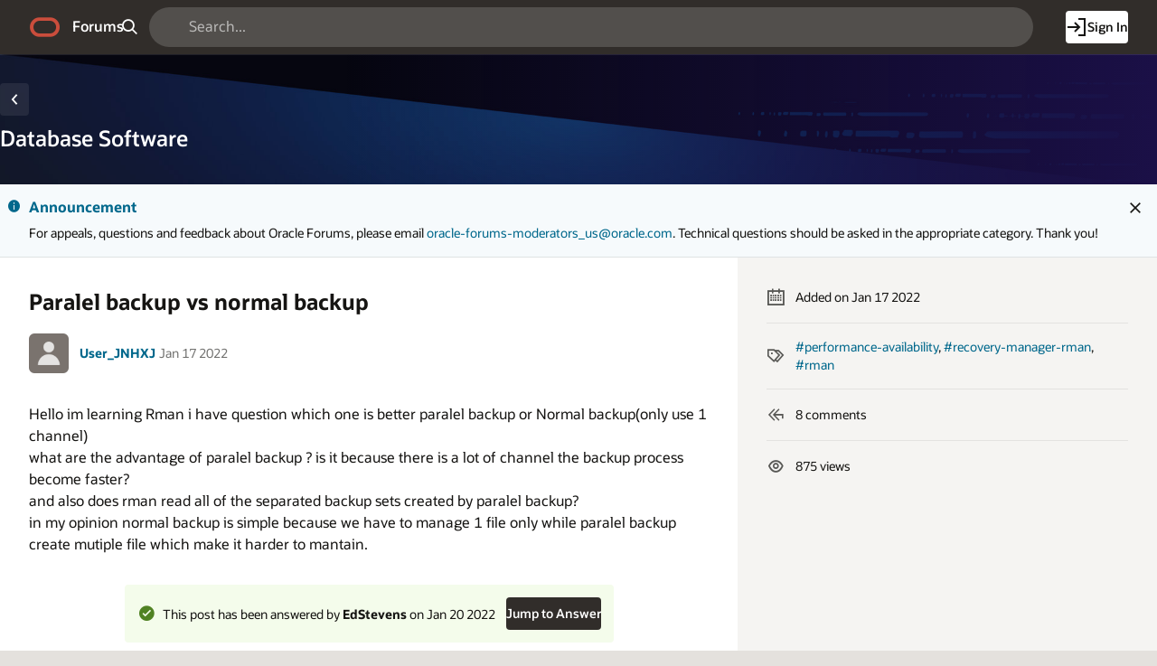

--- FILE ---
content_type: text/javascript; charset=utf-8
request_url: https://objectstorage.us-phoenix-1.oraclecloud.com/p/usZakwxzsyewMRwrzramy7IpDhL0NnhNKqIsS4oCJQZlZGXvq0UNqBQXLk6rcQI4/n/axciphqpnohg/b/forums-prod-app/o/300000/static/js/apexds.markdown.min.js?v=25.3.1&sfcs=A3D38418843969BA95DD594EF34822EC
body_size: 6791
content:
/*!
* Copyright (c) 2023, Oracle and/or its affiliates.
* app-apexds 1.0.0
*/var apexds=apexds||{};!function(e,t){"use strict";var n;t.markdown={configEditor:function(a,i){function s(e){a.editorOptions.mention||(a.editorOptions.mention={feeds:[]}),a.editorOptions.mention.feeds.push(e)}var o=window.ClassicEditor;if(a.editorOptions.extraPlugins.push(o.extraPlugins.ImageUpload,o.extraPlugins.SimpleUploadAdapter),a.editorOptions.simpleUpload={uploadUrl:t.rte.uploadUrl,headers:{"Apex-Session":t.pageInfo.appId+","+t.pageInfo.session,"Domain-Id":t.pageInfo.domain.id}},a.editorOptions.image={upload:{types:t.rte.allowedTypes}},a.editorOptions.link={defaultProtocol:"http://"},a.editorOptions.toolbar=["heading","|","bold","italic","code","|","bulletedList","numberedList","|","link","blockQuote","codeBlock","imageUpload","|"],i.attachment){class e extends o.libraryClasses.Plugin{init(){const e=this.editor;e.ui.componentFactory.add("attachment",(n=>{const a=new o.libraryClasses.ButtonView(n);return a.set({label:"Add Attachment",withText:!1,icon:'<svg xmlns="http://www.w3.org/2000/svg" width="20" height="20"><path d="M14.07 6.17c-.36 0-.62.3-.62.62v7.82c0 .82-.33 1.63-.88 2.23-.56.59-1.41.95-2.23.95h-.56c-.78 0-1.57-.36-2.19-.98s-.95-1.44-.95-2.23V4.5c0-.59.26-1.15.69-1.57.45-.43 1.04-.65 1.63-.65.62 0 1.18.23 1.6.65.43.43.65.98.65 1.6v9.39c0 .69-.56 1.31-1.18 1.31-.56 0-1.15-.52-1.15-1.31V8.56c0-.36-.3-.62-.62-.62-.36 0-.62.3-.62.62v5.37c0 1.44 1.02 2.49 2.39 2.49.65 0 1.28-.23 1.7-.69.46-.46.69-1.11.69-1.8V4.5c0-.95-.36-1.83-1.05-2.49C10.73 1.36 9.85 1 8.9 1s-1.83.36-2.49 1.02S5.37 3.56 5.37 4.5v10.08c0 1.15.49 2.32 1.31 3.14.84.82 1.92 1.28 3.04 1.28h.56c1.11 0 2.23-.46 3.04-1.28.43-.39.72-.88.95-1.37.23-.56.36-1.11.36-1.7V6.83a.57.57 0 0 0-.56-.66z"/></svg>',tooltip:!0}),a.on("execute",(()=>{var n="apexclosedialoginternal";t&&t.openAttachments(),apex.util.getTopApex().gPageContext$.off(n).on(n,(function(n,a){var i,s,o,l,r,c,d,p=("pageInfo"in t?t.pageInfo:null).attachmentPrefix;if(a&&a.P10402_FILES_INFO)for(o=(i=JSON.parse(a.P10402_FILES_INFO)).length,s=0;s<o;s++)r=(l=i[s]).n,c=p+l.id,d=(l.isImage?"!":"")+"["+r+"]("+c+")",e.setData(e.getData()+"\n\n"+d)}))})),a}))}}a.editorOptions.toolbar.push("attachment"),a.editorOptions.extraPlugins.push(e)}if(i.templates&&i.templates.length){class t extends o.libraryClasses.Plugin{init(){const t=this.editor;t.ui.componentFactory.add("templateMenu",(a=>{const s=new o.libraryClasses.ButtonView(a);s.set({class:"ck-button-align-right ck-icon__right",label:"Select Template",withText:!0,icon:'<svg height="20" viewBox="0 0 20 20" width="20" xmlns="http://www.w3.org/2000/svg"><path d="m.941 1.523c-.20065318-.18697058-.28324918-.46855554-.21538554-.73428891s.27536326-.47323299.54109663-.54109663.54731833.01473236.73428891.21538554l3.006 3.005 3.005-3.005c.18697058-.20065318.46855554-.28324918.73428891-.21538554s.47323299.27536326.54109663.54109663-.01473236.54731833-.21538554.73428891l-3.549 3.55c-.16207552.1619628-.38929622.24095282-.61688829.21445237-.22759207-.02650044-.43058504-.15558383-.55111171-.35045237z" transform="translate(5 7)"/></svg>',tooltip:!1});const l=[];return i.templates.forEach((function(e){l.push({type:"action",label:e.label,action:function(){!function(e,t){var a,i,s=t,o=e.getData(),l=function(t){e.setData(t),n=t};a=o||"",(i=function(e){return e.replace(/[\r\n]/g,"")})(n||"")===(a=i(a))||0===o.length?l(s):apex.message.confirm("Do you want to replace your current post with this template?",(function(e){e&&l(s)}))}(t,e.text)}})})),s.on("execute",(t=>{s.isOn=!0;var n=e("<div></div>");n.appendTo(e("body")),n.menu({afterClose:function(){s.isOn=!1},items:l});const a=e(t.source.element),i=a.offset().left,o=a.offset().top+a.outerHeight();n.menu("open",i,o)})),s}))}}a.editorOptions.extraPlugins.push(t),a.editorOptions.toolbar.push("templateMenu")}if(i.allowMention){s({marker:"@",feed:function(e){return"codeBlock"===this.model.document.selection.getFirstPosition().parent.name?[]:new Promise((t=>{apex.server.process("get_search_mentions",{x01:e,x02:i.questionId}).then((e=>{t(e.mentions)})).catch((t=>{apex.debug.warn("Could not fetch mentions",e,t)}))}))},itemRenderer:function(e){if(e){const t=document.createElement("span");return t.classList.add("mention__item"),t.innerHTML=`\n<span style="background-image: url(${e.avatarUrl});" class="mention__item__avatar"></span>\n<span class="mention__item__details">\n    <span class="mention__item__full-name">${e.name}</span>\n    <span class="mention__item__user-name">${e.id}</span>\n    ${e.email?`<span class="mention__item__email"><span class="oj-ux-ico-email" aria-hidden="true"></span><span class="mention__item__user-name">${e.email}</span></span>`:""}\n</span>\n                        `.trim(),t}},minimumCharacters:0})}if(i.allowTags){var l=function(e){return"codeBlock"===this.model.document.selection.getFirstPosition().parent.name||e.length>255||e.indexOf(" ")>0?[]:new Promise((t=>{apex.server.process("get_search_tags",{x01:e,x02:i.domainId,x03:i.questionId}).then((e=>{t(e.data)})).catch((t=>{apex.debug.warn("Could not fetch tags",e,t)}))}))};s({marker:"#",feed:l,itemRenderer:function(e){if(e){const t=document.createElement("div");return t.classList.add("suggestion__item"),t.title=e.tagDesc,t.innerHTML=`\n<div class="suggestion__item__details">\n    <div class="suggestion__item__label">\n        <span class="${e.cssIconClass}"></span>\n        <div class="suggestion__item__tag">${e.tag}</div>\n    </div>\n    ${e.tagDesc?`<div class="suggestion__item__desc">${e.tagDesc}</div>`:""}\n</div>\n<span class="suggestion__item__badge">${e.tagCount}</span>\n`.trim(),t}},minimumCharacters:0})}return a.editorOptions.removePlugins=["ImageStyle","ImageResize","ImageToolbar","ImageCaption","MediaEmbed","MediaEmbedToolbar","Table","TableToolbar"],a.editorOptions.codeBlock={languages:[{language:"plaintext",label:"Plain text",class:""},{language:"html",label:"HTML"},{language:"javascript",label:"JavaScript"},{language:"css",label:"CSS"},{language:"plsql",label:"SQL / PLSQL"}]},i.item&&(a.executeOnInitialization=function(e){e.ui.view.toolbar.items.find((e=>"ck-code-block-dropdown"===e.class)).buttonView.arrowView.label="Code Type Menu",e.editing.view.document.on("clipboardInput",((t,n)=>{const a=n.dataTransfer,i=a.getData("text/html"),s=a.getData("text/plain"),o="codeBlock"===e.model.document.selection.getFirstPosition().parent.name;let l;i&&s&&(i.length&&!o?l=DOMPurify.sanitize(i,{ALLOWED_TAGS:["h1","h2","h3","h4","h5","h6","p","span","div","ul","ol","li","pre","code","em","blockquote","strong","img","a","br","b","i"],ALLOWED_ATTR:["class","href","src","target"]}):s.length&&(l=apex.util.escapeHTML(s),l=l.split("\n").join("<br />")),l=e.data.htmlProcessor.toView(l),n.content=l)}))}),a}}}(apex.jQuery,apexds); 